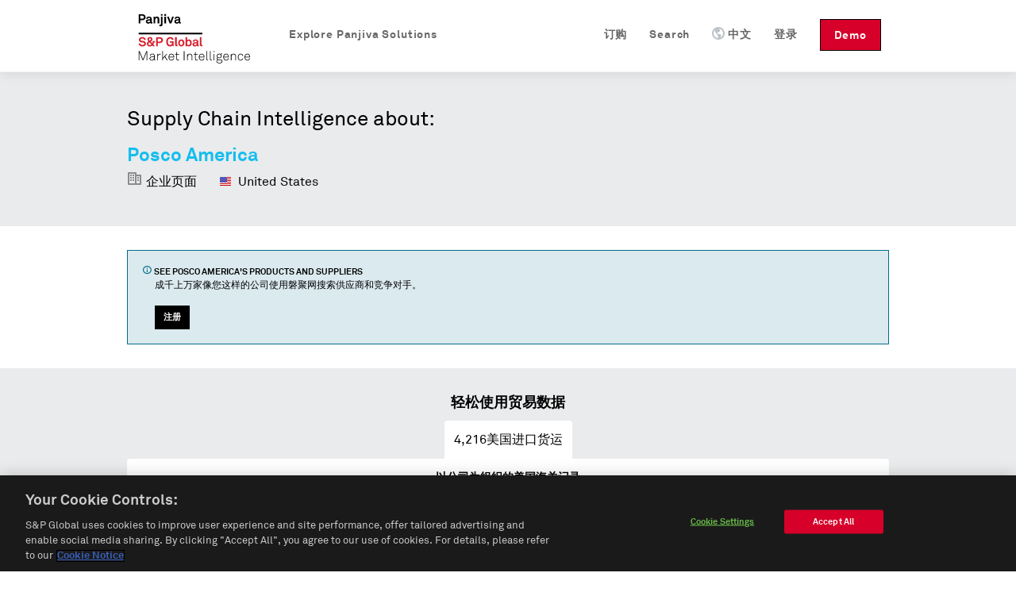

--- FILE ---
content_type: text/html; charset=utf-8
request_url: https://cn.panjiva.com/Posco-America/1937706
body_size: 12887
content:
<!DOCTYPE html>
<html>

<head>

<meta http-equiv="X-UA-Compatible" content="IE=EDGE">
<meta name="viewport" content="width=device-width, initial-scale=1">

<meta name="description" content="Posco America at 2 EXECUTIVE DRIVE SUITE 805 FORT LEE, NJ 07024-3308. Find their customers, contact information, and details on 4216 shipments." charset="utf-8">
<meta name="keywords" content="Posco America 2 EXECUTIVE DRIVE SUITE 805 FORT LEE, NJ 07024-3308 shipment records, us customs, manufacturer report" charset="utf-8">
<meta name="csrf-param" content="authenticity_token">
<meta name="csrf-token" content="dVJiAlMwhZiyPH+aWavgYw3fP439eZ3UtpM0+qhwt1U=">
<meta name="baidu-site-verification" content="PppkSQI67P">
<meta name="360-site-verification" content="f3b3d4e2c604af8677b0f27abd1ac955">
<meta name="google-site-verification" content="Ci6gLrMdw_bfR-6dTL3DLxz_OcglC-Sdzj11PyrWvtI">
  <link rel="canonical" href="https://cn.panjiva.com/Posco-America/1937706">

    <link rel="alternate" hreflang="en" href="https://panjiva.com/Posco-America/1937706">
    <link rel="alternate" hreflang="es" href="https://es.panjiva.com/Posco-America/1937706">
    <link rel="alternate" hreflang="zh-cn" href="https://cn.panjiva.com/Posco-America/1937706">
<meta http-equiv="Content-Type" content="text/html;charset=utf-8">
<meta http-equiv="Content-Style-Type" content="text/css">
<meta http-equiv="Content-Script-Type" content="text/javascript">
  <meta http-equiv="Content-Language" content="zh-cn">
<meta name="robots" content="all">
<meta http-equiv="imagetoolbar" content="false">
<meta name="MSSmartTagsPreventParsing" content="true">
<meta name="msvalidate.01" content="BD2F2C62A08F5C8EFF798DD7654940F8">
<meta name="Copyright" content="© 2026 S&amp;P Global">

<link rel="shortcut icon" href="https://global-assets.panjiva.com/images/favicon.c71d6d4ad2afb0d5.ico?c71d6d4ad2afb0d5">

<link rel="search" type="application/opensearchdescription+xml" title="Panjiva Manufacturer Search" href="/assets/opensearch_plugins/panjiva.xml">



  <script type="text/javascript">
    // Delete GA cookies if opted out by setting expiration date to the past.
    function deleteGaCookies() {
      var gaCookies = ['_ga', '_gid', '_gat'];
      var domain = window.location.hostname;
      var domainParts = domain.split('.');
      document.cookie.split(';').forEach(cookie => {
        const cookieName = cookie.split('=')[0].trim();
        if (gaCookies.some(prefix => cookieName.startsWith(prefix))) {
          for (var i = 0; i < domainParts.length; i++) {
            var currentDomain = '.' + domainParts.slice(i).join('.');
            document.cookie = cookieName + '=; path=/; domain=' + currentDomain + ';expires=' + new Date(0).toUTCString();
          }
        }
      });
    }
    var isGoogleAnalyticsLoaded = isGoogleAnalyticsLoaded || false;
    function waitForOnetrustConsent(){
      // Wait for OneTrust cookie consent allows this to load
      // See application_controller for cookie categories
      var shouldLoad = ((typeof OptanonActiveGroups !== 'undefined') && (OptanonActiveGroups.indexOf('C0002') !== -1));
      if (shouldLoad){
        if (!isGoogleAnalyticsLoaded) {
          // New analytics.js
          (function(i,s,o,g,r,a,m){
            i['GoogleAnalyticsObject']=r;i[r]=i[r]||function(){
            (i[r].q=i[r].q||[]).push(arguments)},i[r].l=1*new Date();a=s.createElement(o),
            m=s.getElementsByTagName(o)[0];a.async=1;a.src=g;m.parentNode.insertBefore(a,m)
          })(window,document,'script','//www.google-analytics.com/analytics.js','ga');

          isGoogleAnalyticsLoaded = true;
          setupGaTracking();
          setupGaNamespacing();
        }
      } else {
        deleteGaCookies();
        setTimeout(waitForOnetrustConsent, 100);
      }
    }
    waitForOnetrustConsent();
  </script>

<script type="text/javascript">
//<![CDATA[

   function setupGaTracking(){
        ga('create', 'UA-466277-1', 'auto', {'name': 'pageTracker', cookieDomain: '.panjiva.com' });
        ga('create', 'UA-466277-10', 'auto', {'name': 'bounceTracker', 'cookieDomain': '.panjiva.com', 'legacyCookieDomain': '.panjiva.com' });

     ga('pageTracker.set', 'dimension1', 'log_out');
ga('pageTracker.set', 'dimension2', '------');   }

//]]>
</script>  
<script type="text/javascript">
//<![CDATA[
  function setupGaNamespacing(){
      ga('pageTracker.send', 'pageview', '/pubbuy/public/Posco-America/1937706&Buyer&&MexicoMergedTradingPartner&&DnbCompany&&NetprospexCompany&&ZoomInfoCompany&');
      ga('bounceTracker.send', 'pageview', '/pubbuy/public/Posco-America/1937706');
  }

//]]>
</script>
    <meta http-equiv="Content-Type" content="text/html; charset=utf-8">

    <title>Posco America, 2 EXECUTIVE DRIVE SUITE 805 FORT LEE, NJ 07024-3308 | Buyer Report — Panjiva</title>
    <meta property="og:title" content="Posco America, 2 EXECUTIVE DRIVE SUITE 805 FORT LEE, NJ 07024-3308 | Buyer Report — Panjiva">

    

  <noscript><iframe src="https://www.googletagmanager.com/ns.html?id=GTM-N3N5WGB" height="0" width="0" style="display:none;visibility:hidden"></iframe></noscript>

<script type="text/javascript">
//<![CDATA[

global_skip_client_ajax_error_reporting = false;
window.onbeforeunload = function() {
  global_skip_client_ajax_error_reporting = true;
};
globalInDevelopment = false;
//]]>
</script>
  <!--[if IE]>
    <script type="text/javascript">
//<![CDATA[
window.location.replace('https://cn.panjiva.com/info/deprecated_browser');
//]]>
</script>  <![endif]-->

  <script type="text/javascript">
//<![CDATA[

    if (navigator.userAgent.match('MSIE 10.0;')) {
      window.location.replace('https://cn.panjiva.com/info/deprecated_browser');
    }
  
//]]>
</script>
<script src="https://global-assets.panjiva.com/javascripts/jquerybase_e11897dae05d9a7c.gz.js?e11897dae05d9a7c" type="text/javascript"></script><script type="text/javascript">
//<![CDATA[

  var $j = jQuery.noConflict();

  $j(document).ajaxSend(function(e, xhr, options) {
    var token = $j("meta[name='csrf-token']").attr("content");
    xhr.setRequestHeader("X-CSRF-Token", token);
  });

//]]>
</script>
<script type="text/javascript">
//<![CDATA[
(function($j){
var max_client_errors = 0;
var token = $j("meta[name='csrf-token']").attr('content');

function send_client_error(url, params) {
  if (max_client_errors > 10) {
    return;
  }
  max_client_errors += 1;
  var req;
  try { req = new XMLHttpRequest(); }
  catch(_) {
    try { req = new ActiveXObject('Microsoft.XMLHTTP'); }
    catch(_) { req = null; }
  }
  if (req) {
    req.open('POST', url, true);
    req.setRequestHeader('Content-Type', 'application/x-www-form-urlencoded')
    req.setRequestHeader('X-CSRF-Token', token);
    req.send($j.param({e: params}));
  } else {
    new Image().src = url + '?' + $j.param({e: params});
  }
}

window.onerror = function (error_msg, url, line_num) {
  var params = {description: error_msg, url: url, line: line_num, page_url: document.location.href, user_agent: navigator.userAgent};
  send_client_error('/client_error/js', params);
  
  return false
}

$j(document).ajaxError(function(ev, xhr, settings, ex) {
  if (global_skip_client_ajax_error_reporting || ex == 'abort') {
    return;
  }
  var params = {request_url: settings.url, request_type: settings.type, status: xhr.status, page_url: document.location.href, user_agent: navigator.userAgent};
  if (ex && ex.message) {
    params.message = ex.message;
    if (ex.stack) {
      params.stack = ex.stack;
    }
  } else {
    params.message = '' + ex;
  }
  if (settings.data) {
    params.data = settings.data;
  }
  send_client_error('/client_error/ajax', params);
  
});

})(jQuery);
//]]>
</script>
  <script src="https://global-assets.panjiva.com/javascripts/raven_bcf23fa1ca991ebe.gz.js?bcf23fa1ca991ebe" type="text/javascript"></script>  <script type="text/javascript">
//<![CDATA[

    (function() {
      var Panjiva = {
        user: {
          id: null,
          email: ''
        }
      };

      Raven.config('https://3206479cac1647c5806f9bd73b0c506b@sentry2.panjiva.com/4', {
        ignoreErrors: [
          /^JQMIGRATE.*/,           // jQuery Migrate warnings
          /.*SensorNotRequired.*/   // Google Maps API harmless warnings
        ]
      }).install();

      Raven.setUserContext(Panjiva.user);

      // Expose id/email to global scope.
      window.Panjiva = Panjiva;
    })();
  
//]]>
</script>





<script src="https://global-assets.panjiva.com/javascripts/loadingindicator_239c40876007041e.gz.js?239c40876007041e" type="text/javascript"></script><script src="https://global-assets.panjiva.com/javascripts/nprogress_e963240cc4d08d71.gz.js?e963240cc4d08d71" type="text/javascript"></script>
<script src="https://global-assets.panjiva.com/javascripts/modal_f3fb91067997be4b.gz.js?f3fb91067997be4b" type="text/javascript"></script>



    <script type="text/javascript">
//<![CDATA[

      if (typeof $j === "function") {
        $j(document).bind('init.facebox', function(e) {
          $j.facebox.settings.loadingImage = 'https://global-assets.panjiva.com/images/indicator.03ce3dcc84af110e.gif?03ce3dcc84af110e';
          $j.facebox.settings.closeImage = 'https://global-assets.panjiva.com/images/facebox/closelabel.0e5462b0b4f00432.gif?0e5462b0b4f00432';
        });
      }
    
//]]>
</script>
    <link href="https://global-assets.panjiva.com/stylesheets/everestmi_b9eeb23a71bc22ff.gz.css?b9eeb23a71bc22ff" media="screen" rel="stylesheet" type="text/css">    <link href="https://global-assets.panjiva.com/stylesheets/publicshared_2ee52de1716a8700.gz.css?2ee52de1716a8700" media="screen" rel="stylesheet" type="text/css">
    <link href="https://global-assets.panjiva.com/stylesheets/researchmi_8ed1d4b7f8f6a8e9.gz.css?8ed1d4b7f8f6a8e9" media="screen" rel="stylesheet" type="text/css">
    

      <script defer src="https://global-assets.panjiva.com/javascripts/publicshared_5afa42fe13d64db9.gz.js?5afa42fe13d64db9" type="text/javascript"></script>
<script defer src="https://global-assets.panjiva.com/javascripts/publicprofile_0d188f8e677fffd6.gz.js?0d188f8e677fffd6" type="text/javascript"></script>


      <script async src="https://play.vidyard.com/embed/v4.js" type="text/javascript"></script>
  </head>

  <body class="public_profile  smartling-zh">
      
<div id="sticky-header-spacer" style="height:91px"></div>
<div id="header-antibounce-spacer" style="height:0"></div>

<div id="top" class="new_homepage_header container_12 group sticky translate" style="font-size: 14px;">
  
  <a class="responsive-logo" href="/">磐聚网</a>

  <div class="responsive-menu everest">
    <span class="menu">菜单 <span class="icon panjiva-icon-down"></span></span>
  </div>

  <div class="grid_12">
    <div class="nav" style="float:none; clear:both;">
      <ul id="navbar-nav-links">
        <li class="panjiva-logo">
          <a class="logo" href="/">磐聚网</a>
        </li>



        <li class="nav-request-demo">
          <a href="https://pages.marketintelligence.spglobal.com/Supply-Chain-Solutions-Inquiry.html?utm_source=panjiva&amp;utm_medium=website&amp;utm_content=header&amp;utm_term=cn" class="demo">Demo</a>          <a href="https://pages.marketintelligence.spglobal.com/Supply-Chain-Solutions-Inquiry.html?utm_source=panjiva&amp;utm_medium=website&amp;utm_content=header&amp;utm_term=cn" class="responsive-demo">Request a Demo</a>        </li>

        <li class="nav-login">

            <a href="/account/login?after_login=%2FPosco-America%2F1937706" class="header-signin-link">登录</a>        </li>
        <li style="position:relative;" class="nav-language header-dropdown-li">
          <a><img class="language-icon" src="[data-uri]">中文</a>
          <ul class="notranslate dropdown-container" style="display:none;">
              <li class="en">
                <a href="https://panjiva.com/Posco-America/1937706" onclick="window.location = $j(this).attr('href') + '?set_session_language=1'; return false">English</a>              </li>
              <li class="es">
                <a href="https://es.panjiva.com/Posco-America/1937706" onclick="window.location = $j(this).attr('href') + '?set_session_language=1'; return false">Español</a>              </li>
          </ul>
        </li>

        <li class="nav-search"><a href="/search"><span class="icon panjiva-icon-search "></span> Search</a></li>
        <li class="nav-search"><a href="https://www.spglobal.com/market-intelligence/en/solutions/products/panjiva-supply-chain-intelligence?utm_source=panjiva&amp;utm_medium=website&amp;utm_content=1937706&amp;utm_term=cn#request-follow-up">订购</a></li>

        <li style="position:relative;" class="nav-products header-dropdown-li">
          <a><span class="icon panjiva-icon-hamburger-menu "></span> Explore Panjiva Solutions</a>
          <ul class="translate dropdown-container" style="display:none; width: 200px;">
            <li><a href="https://www.spglobal.com/marketintelligence/zh/solutions/panjiva-supply-chain-intelligence?utm_source=panjiva&amp;utm_medium=website&amp;utm_content=1937706&amp;utm_term=cn">Panjiva平台</a></li>
            <li><a href="https://www.spglobal.com/marketintelligence/en/solutions/sp-capital-iq-pro?utm_source=panjiva&amp;utm_medium=website&amp;utm_content=1937706&amp;utm_term=cn">S&amp;P Capital IQ Pro</a></li>
            <li><a href="https://www.spglobal.com/marketintelligence/en/solutions/xpressfeedtm?utm_source=panjiva&amp;utm_medium=website&amp;utm_content=1937706&amp;utm_term=cn">XpressFeed™</a></li>
          </ul>
        </li>
      </ul>
    </div>
  </div>

</div>

    <div class="everest" style="padding:0; width:100%;">
      <div class="translate">











</div>
    </div>

    

    


<div class="everest hero translate">
  <div class="inner">
    <p class="xlarge">Supply Chain Intelligence about:</p>
    <h1>
      <span class="notranslate">Posco America</span>
    </h1>
    <span class="profileHeader"> <span class="icon panjiva-icon-building" style="opacity: 0.4;"></span> 企业页面 </span>
    <span class="profileHeader">
      <img alt="" flat="true" height="16" src="https://global-assets.panjiva.com/images/gosquared_flags/flags-iso/flat/16/United-States.cc98f64435f3dcf3.png?cc98f64435f3dcf3" width="16"> 
      United States    </span>
  </div>
</div>
<div class="everest">
  <section class="section">
    <div class="section-content">
      <div class="flashMessage information line translate">
        <div class="unit size2of3">
          <h4>
            <span class="icon panjiva-icon-info"></span>
            See
            <span class="notranslate">Posco America</span>'s products and
            suppliers
          </h4>
          <p>成千上万家像您这样的公司使用磐聚网搜索供应商和竞争对手。</p>
          <div class="request-demo-container">
            <a href="/subscribe?pan_source=pubbuy&amp;pid=1937706&amp;section=banner" class="button buttonPrimary">注册</a>
          </div>
        </div>
        <div class="unit size1of3 lastUnit alignRight">
                  </div>
      </div>
    </div>
  </section>
    <div class="stripe-container">
      <section class="section">
        <div class="section-content">
          <h3 class="alignCenter translate">轻松使用贸易数据</h3>

            <div class="data-source-tabs translate">
                <div class="shipments-info-tab selected" data-toggle="#us-import-shipments"> <span class="notranslate">4,216</span>美国进口货运 </div>
                <div class="shipments-info-tab mobile selected" data-toggle="#us-import-shipments">US</div>
            </div>
          
<script defer type="text/javascript">
//<![CDATA[

  function learn_more_trade_data() {
    ;$j.facebox('<!DOCTYPE html PUBLIC \"-//W3C//DTD HTML 4.0 Transitional//EN\" \"http://www.w3.org/TR/REC-html40/loose.dtd\">\n<html><body class=\" smartling-zh\">\n<div class=\"everest facebox translate\">\n  <div class=\"close\"><a class=\"\" href=\"#\" onclick=\"\$j(document).trigger(\'close.facebox\'); ; return false;\" style=\"\" title=\"关闭\"><span class=\"closeIcon icon panjiva-icon-x-circle\"><\/span><\/a><\/div>\n  <h1>Data on Panjiva<\/h1>\n  <p>Panjiva provides over 2 billion trade records representing the activity of 9 million companies from 21 countries: United States, Bolivia, Brazil, Chile, China, Colombia, Costa Rica, Ecuador, India, Indonesia, Mexico, Pakistan, Panama, Paraguay, Peru, Sri Lanka, Philippines, Turkey, Uruguay, Venezuela and Vietnam. These government-issued records provide verified and up-to-date insight into products and companies involved in international trade.\n  <\/p>\n  <h3>美国海关数据<\/h3>\n  <p>U.S. Customs data, which accounts for 250 million shipment records, is the backbone of Panjiva. Individual shipment records are updated on the site every week, and are digested and organized into comprehensive company profiles covering all the companies that ship goods into, and out of the United States. <a href=\"/subscribe?pan_source=pubbuy&amp;pid=1937706&amp;section=trade_data\">Learn More...<\/a> <\/p>\n<\/div>\n<\/body><\/html>\n');
  }

//]]>
</script>
  <section id="us-import-shipments" class="shipment-section selected translate">
    <div class="dataSection alignCenter">
      <h4>以公司为组织的美国海关记录</h4>
      <span>
        <span class="notranslate">4,216</span> U.S. shipments available for
        <span class="notranslate">Posco America</span>, updated weekly since 2007</span>
    </div>
    <table class="table tightTable monospace">
      <thead>
        <th>日期</th>
        <th> 供应商 </th>
        <th> 客户 </th>
        <th>详细信息</th>
        <th class="col-header-more">
          43          more fields
        </th>
      </thead>
        <tr>
          <td class="notranslate cell-date">
            2023-04-26
          </td>
            <td class="notranslate">
              Posco
            </td>
            <td class="notranslate">
              <div class="customer">
                Posco America Corporation
              </div>
            </td>
            <td class="notranslate">
              <div class="commodity">
                <div class="redacted">
                  XXXXX XXXXX
                </div>
              </div>
            </td>
            <td class="col-more">
              <a href="#" onclick="$j('#cr_detail')[0].scrollIntoView(true); return false;">货运提单</a>            </td>
        </tr>
        <tr>
          <td class="notranslate cell-date">
            2022-11-15
          </td>
            <td class="notranslate">
              Posco
            </td>
            <td class="notranslate">
              <div class="customer">
                Posco America Corporation
              </div>
            </td>
            <td class="notranslate">
              <div class="commodity">
                <div class="redacted">
                  XXXXX XXXXX XXX XXXXXX
                </div>
              </div>
            </td>
            <td class="col-more">
              <a href="#" onclick="$j('#cr_detail')[0].scrollIntoView(true); return false;">货运提单</a>            </td>
        </tr>
        <tr>
          <td class="notranslate cell-date">
            2021-02-23
          </td>
            <td class="notranslate">
              Db Metal Co., Ltd.
            </td>
            <td class="notranslate">
              <div class="customer">
                Posco America Corporation
              </div>
            </td>
            <td class="notranslate">
              <div class="commodity">
                <div class="redacted">
                  XXXXXXXXXXXXXX XX XXX XX XXXXXXXX XXXXX XXXXXXXXX XXXXXX XXXXXX XXXXXXXX XXXXXXXXXXXXX XXX XX XXXX XXXX XXX XX X XXX XXXX XX XX X XXXX XXXX XX XX X XXXX XXXX XX XX XX XXXX XXXX XX XX X XXXX XXX XXX X XXXX XXX XXXXX XXXXX XXXXX XXXX XXXXX XXXXXXXX XXXX XXX XXXXXXX XXXXXX XXXXXXX XX XXXXXXX XXXXX XXXXX XXXXXXXXX XXXX XX XXXX XXXX
                </div>
              </div>
            </td>
            <td class="col-more">
              <a href="#" onclick="$j('#cr_detail')[0].scrollIntoView(true); return false;">货运提单</a>            </td>
        </tr>
    </table>
    <div class="tableFooter alignCenter">货运数据显示一个公司交易什么产品或者更多。
      <a href="#" onclick="learn_more_trade_data(); return false;">了解更多信息</a> </div>
  </section>




        </div>
      </section>
      <section id="trading-partners" class="section translate">
        <div class="section-content alignCenter">
          


<h3 class="alignCenter">Explore trading relationships hidden in supply chain data</h3>
<div class="line">
  <div class="network-view-banner unit size1of1 lastUnit">
    <div class="networkMap">
      <h4 class="alignCenter">Supply chain map</h4>
      <div class="networkMapBgContainer">
        <img alt="Graphic representation of supply chain of a sample company" class="networkMapBg" src="https://global-assets.panjiva.com/images/public_profile/networkmap.3d5e69339d2be6f7.png?3d5e69339d2be6f7">        <div class="imgBlurTop"></div>
        <div class="imgBlurBottom"></div>
      </div>
      <div class="networkMapFooter">
          <a href="/subscribe?pan_source=pubbuy&amp;pid=1937706&amp;section=relationships">
              See all
              <span class="notranslate">34</span> suppliers
              of <span class="notranslate">Posco America</span>
            </a>      </div>
    </div>
  </div>
</div>
        </div>
      </section>
      <section class="section">
        <div class="section-content">
          <div class="vcard translate">
            <div class="dataSection alignCenter" id="contact-information">
              <h3>Contact information for
                <span class="org fn notranslate">
                  Posco America
                </span>
              </h3>
            </div>
            <div class="line">
              <div class="unit size1of6"> </div>
                <div class="unit size1of3">
                  <strong class="label-address">地址</strong>
                  <div class="container-address">
                    <span class="notranslate">2 EXECUTIVE DRIVE SUITE 805 FORT LEE, NJ 07024-3308</span>
                  </div>
                </div>
              <div class="unit size1of6"> </div>
              <div class="unit size1of3">
                  <span class="panjiva-icon-call tel" title="电话号码"></span>
                  <p class="sign-up-callout">
                    <a href="/subscribe">注册并访问</a>                  </p>
                  <br>
              </div>
              <div class="unit size1of6 lastUnit"> </div>
            </div>
          </div>
        </div>
      </section>
    <section class="section top-lists">
      <div class="section-content">
        <div class="unit size1of2">
    <strong>Top products</strong>
    <ol class="numberedList">
        <li>
          <a href="/shipment_search/results?q=truck+parts" class="top-item-link notranslate" style="width: 280px;" title="truck parts">truck parts</a>        </li>
    </ol>
</div>
        <div class="unit size1of2 lastUnit">
    <strong>Top HS Codes</strong>
    <ol class="numberedList listHtsCodes">
        <li>
          <span class="notranslate itemHtsCode">
            HS 72 - Iron and steel          </span>
        </li>
        <li>
          <span class="notranslate itemHtsCode">
            HS 76 - Aluminium and articles thereof          </span>
        </li>
        <li>
          <span class="notranslate itemHtsCode">
            HS 73 - Iron or steel articles          </span>
        </li>
        <li>
          <span class="notranslate itemHtsCode">
            HS 02 - Meat and edible meat offal          </span>
        </li>
        <li>
          <span class="notranslate itemHtsCode">
            HS 87 - Vehicles; other than railway or tramway rolling stock, and parts and accessories thereof          </span>
        </li>
    </ol>
</div>
      </div>
      <div class="clear-floats"></div>
      <br>
      <div class="alignCenter">
        <a href="/subscribe?pan_source=pubbuy&amp;pid=1937706&amp;section=products">See more goods shipped on Panjiva</a>      </div>
    </section>
      <section class="section customs-record">
        <div class="section-content alignCenter">
          

<div class="everest notranslate section" id="cr_detail">
  <h3>Sample Bill of Lading</h3>
  <h4>
<span class="notranslate">4,445</span> shipment records available</h4>
  <div class="sample_bol">
        <div class="label">Date</div>
        <div class="table_value_bol">
            2023-04-26        </div>
        <div class="label">Shipper Name</div>
        <div class="table_value_bol">
            Posco International Corp.        </div>
        <div class="label">Shipper Address</div>
        <div class="table_value_bol">
            POSCO CTR 892 DAECHI-4DONG GANGNAM-GU SEOUL 135-777 KOREA        </div>
        <div class="label">Consignee Name</div>
        <div class="table_value_bol">
            Posco America Corporation        </div>
        <div class="label">Consignee Address</div>
        <div class="table_value_bol">
            2 EXECUTIVE DRIVE SUITE 805 FORT LEE, NJ 07024-3308        </div>
        <div class="label">Notify Party Name</div>
        <div class="table_value_bol">
            Posco America Corporation        </div>
        <div class="label">Notify Party Address</div>
        <div class="table_value_bol">
            2 EXECUTIVE DR.SUITE 805 FORT LEE,, AZUSA, CA 91702 USA,  AZUSA CA91702 US        </div>
        <div class="label">Weight</div>
        <div class="table_value_bol">
            3624        </div>
        <div class="label">Weight Unit</div>
        <div class="table_value_bol">
            KG        </div>
        <div class="label">Weight in KG</div>
        <div class="table_value_bol">
            3624.0        </div>
        <div class="label">Quantity</div>
        <div class="table_value_bol">
            18        </div>
        <div class="label">Quantity Unit</div>
        <div class="table_value_bol">
            CTN        </div>
        <div class="label">Shipment Origin</div>
        <div class="table_value_bol">
            South Korea        </div>
        <div class="label">Details</div>
        <div class="table_value_bol">
            3,624.0 kg<br>From port: Busan, South Korea<br>To port: The Port of Los Angeles, Los Angeles, California        </div>
        <div class="label">Place of Receipt</div>
        <div class="table_value_bol">
            Busan        </div>
        <div class="label">Foreign Port of Lading</div>
        <div class="table_value_bol">
            Busan, South Korea        </div>
        <div class="label">U.S. Port of Unlading</div>
        <div class="table_value_bol">
            The Port of Los Angeles, Los Angeles, California        </div>
        <div class="label">U.S. Destination Port</div>
        <div class="table_value_bol">
            The Port of Los Angeles, Los Angeles, California        </div>
        <div class="label">Commodity</div>
        <div class="table_value_bol">
            <div class="redacted">XXXXX XXXXX</div>
        </div>
        <div class="label">Container</div>
        <div class="table_value_bol">
            FBIU0065442        </div>
        <div class="label">Marks Description</div>
        <div class="table_value_bol">
            <div class="redacted">XX XXXXXXXXX</div>
        </div>
        <div class="label">Carrier Name</div>
        <div class="table_value_bol">
            PYRAMID LINES SINGAPORE PTE LTD        </div>
        <div class="label">Vessel Name</div>
        <div class="table_value_bol">
            PRESIDENT EISENHOWER        </div>
        <div class="label">Voyage Number</div>
        <div class="table_value_bol">
            0DBFF        </div>
        <div class="label">Bill of Lading Number</div>
        <div class="table_value_bol">
            PYMNWEB230258253        </div>
        <div class="label">Master Bill of Lading Number</div>
        <div class="table_value_bol">
            APLUUSG0235842        </div>
        <div class="label">HTS Codes</div>
        <div class="table_value_bol">
            HTS 8708.99        </div>
  </div>

</div>
        </div>
      </section>
      <section class="section">
        <div class="section-content">
          <div id="research" class="everest">
<form action="/profile" method="post">
<div style="margin:0;padding:0;display:inline"><input autocomplete="off" name="authenticity_token" type="hidden" value="dVJiAlMwhZiyPH+aWavgYw3fP439eZ3UtpM0+qhwt1U="></div>              <section class="article-excerpts" style="margin-left: 0px; padding: 0 120px;">
                <h2 class="filter-information-heading" style="text-align: center;">
                  Recent Panjiva Research about
                  <span class="notranslate">Posco America</span>                </h2>
                



  <article class="excerpt public" itemscope itemtype="http://schema.org/Article">

    <div class="heading-and-content">
      <heading>
          <a href="https://cn.panjiva.com/research/posco-thyssenkrupp-may-be-preparing-for-an-elusive-tariff-cut/40344"><img alt="20210409-steel-utilization" class="article-image" itemprop="image" src="https://research-blog.panjiva.com/wp-content/uploads/2021/04/20210409-Steel-utilization.png"></a>
        <h2 class="article-title">

          <a href="https://cn.panjiva.com/research/posco-thyssenkrupp-may-be-preparing-for-an-elusive-tariff-cut/40344"><span class="icon panjiva-icon-lock " style="margin-bottom: 0;"></span><span itemprop="name">Posco, Thyssenkrupp may be preparing for an elusive tariff cut</span></a>          <meta itemprop="url" content="https://cn.panjiva.com/research/posco-thyssenkrupp-may-be-preparing-for-an-elusive-tariff-cut/40344">
          <meta itemprop="author" content="Chris Rogers">
        </h2>


        <time class="article-date" itemprop="datePublished">April 8, 2021</time>
      </heading>

      <main class="article-content" itemprop="description">
          <p>U.S. section 232 import duties, applied for national security reasons, have “helped save American jobs in steel and aluminum industries” according to U.S. Commerce Secretary Gina Raimondo. There will continue to be “a place for tariffs” going forward, even though that likely will continue to c...        <a href="https://cn.panjiva.com/research/posco-thyssenkrupp-may-be-preparing-for-an-elusive-tariff-cut/40344" class="read-more-link">Read more →</a>      </p></main>
    </div>
  </article>


  <article class="excerpt public" itemscope itemtype="http://schema.org/Article">

    <div class="heading-and-content">
      <heading>
          <a href="https://cn.panjiva.com/research/thyssenkrupp-fails-in-steel-case-hasnt-lagged-peers/39889"><img alt="20210316-s232-thyssen" class="article-image" itemprop="image" src="https://research-blog.panjiva.com/wp-content/uploads/2021/03/20210316-S232-Thyssen.png"></a>
        <h2 class="article-title">

          <a href="https://cn.panjiva.com/research/thyssenkrupp-fails-in-steel-case-hasnt-lagged-peers/39889"><span class="icon panjiva-icon-lock " style="margin-bottom: 0;"></span><span itemprop="name">Thyssenkrupp fails in steel case, hasn’t lagged peers</span></a>          <meta itemprop="url" content="https://cn.panjiva.com/research/thyssenkrupp-fails-in-steel-case-hasnt-lagged-peers/39889">
          <meta itemprop="author" content="Chris Rogers">
        </h2>


        <time class="article-date" itemprop="datePublished">March 16, 2021</time>
      </heading>

      <main class="article-content" itemprop="description">
          <p>The U.S. Court of International Trade has ruled against Thyssenkrupp’s appeal regarding the process for granting exemptions from section 232 duties on imports of steel and aluminum. That’s just one of many legal challenges that the Trump administration’s tariffs have faced. The duties are like...        <a href="https://cn.panjiva.com/research/thyssenkrupp-fails-in-steel-case-hasnt-lagged-peers/39889" class="read-more-link">Read more →</a>      </p></main>
    </div>
  </article>


  <article class="excerpt public" itemscope itemtype="http://schema.org/Article">

    <div class="heading-and-content">
      <heading>
          <a href="https://cn.panjiva.com/research/ternium-metal-one-have-usmca-choice-to-make-as-mexico-turns-on-charm/35555"><img alt="20200722-mexico-steel-exports" class="article-image" itemprop="image" src="https://research-blog.panjiva.com/wp-content/uploads/2020/07/20200722-Mexico-steel-exports.png"></a>
        <h2 class="article-title">

          <a href="https://cn.panjiva.com/research/ternium-metal-one-have-usmca-choice-to-make-as-mexico-turns-on-charm/35555"><span class="icon panjiva-icon-lock " style="margin-bottom: 0;"></span><span itemprop="name">Ternium, Metal One have USMCA choice to make as Mexico turns on charm</span></a>          <meta itemprop="url" content="https://cn.panjiva.com/research/ternium-metal-one-have-usmca-choice-to-make-as-mexico-turns-on-charm/35555">
          <meta itemprop="author" content="Chris Rogers">
        </h2>


        <time class="article-date" itemprop="datePublished">July 22, 2020</time>
      </heading>

      <main class="article-content" itemprop="description">
          <p>The Mexican government plans to attract manufacturers to invest in the country after the launch of the U.S. Mexico Canada Agreement on July 1 brings “opportunities that open up with this increase in regional content requirements”, according to Economy Minister Graciela Marquez. The autos and s...        <a href="https://cn.panjiva.com/research/ternium-metal-one-have-usmca-choice-to-make-as-mexico-turns-on-charm/35555" class="read-more-link">Read more →</a>      </p></main>
    </div>
  </article>
              </section>
</form>          </div>
        </div>
      </section>
  </div>
  <section class="section">
    <div class="section-content">
      

  <table id="suggestions" class="tightTable">
    <tr>
        <p class="translate">Buyers similar to <span class="notranslate">Posco America</span></p>
          <td>
            <ul>
              <span class="notranslate">
                <li><a href="https://cn.panjiva.com/Sumitomo-Electrical-Wiring/30083107">Sumitomo Electrical Wiring</a></li>
<li><a href="https://cn.panjiva.com/Arol-USA/25871403">Arol USA</a></li>
<li><a href="https://cn.panjiva.com/Starplast-USA-Llc-For-Target/40963016">Starplast USA Llc (For Target)</a></li>              </span>
            </ul>
          </td>
          <td>
            <ul>
              <span class="notranslate">
                <li><a href="https://cn.panjiva.com/Intelligrated-Systems/32269766">Intelligrated Systems</a></li>
<li><a href="https://cn.panjiva.com/Made4-Home/96846458">Made4 Home</a></li>
<li><a href="https://cn.panjiva.com/Fire-Dex-Llc/4695344">Fire Dex Llc</a></li>              </span>
            </ul>
          </td>
          <td>
            <ul>
              <span class="notranslate">
                <li><a href="https://cn.panjiva.com/Compass-International/1949263">Compass International</a></li>
<li><a href="https://cn.panjiva.com/A-O-Smith-Epc/1996760">A.O.Smith Epc</a></li>
<li><a href="https://cn.panjiva.com/Mighty-Enterprises-Inc/1919528">Mighty Enterprises Inc.</a></li>              </span>
            </ul>
          </td>
    </tr>
  </table>
    </div>
  </section>
</div>
<div class="everest hero footer">
  <div class="inner alignCenter translate">
    <h4>成千上万的公司使用磐聚网研究供应商和竞争对手</h4>
    <br>
    <a href="/subscribe?pan_source=pubbuy&amp;pid=1937706&amp;section=our_clients" class="button buttonPrimary">注册</a>
  </div>
</div>


      

  <div id="footer" class="everest translate">
      <div class="footer-top">
        <div class="container_12">
          <div class="footer-links">
            <div class="grid_2 products">
              <ul>
                <li class="list-headline">产品</li>
                <li><a href="https://www.spglobal.com/marketintelligence/zh/solutions/panjiva-supply-chain-intelligence?utm_source=panjiva&amp;utm_medium=website&amp;utm_content=1937706&amp;utm_term=cn">Panjiva平台</a></li>
                <li><a href="https://www.spglobal.com/marketintelligence/en/solutions/sp-capital-iq-pro?utm_source=panjiva&amp;utm_medium=website&amp;utm_content=1937706&amp;utm_term=cn">S&amp;P Capital IQ Pro</a></li>
                <li><a href="https://www.spglobal.com/marketintelligence/en/solutions/xpressfeedtm?utm_source=panjiva&amp;utm_medium=website&amp;utm_content=1937706&amp;utm_term=cn">XpressFeed™</a></li>
              </ul>
            </div>
            <div class="grid_6 company">
              <ul>
                <li class="list-headline">公司名</li>
                <li><a href="https://www.spglobal.com/market-intelligence/en/info/contact-us?utm_source=panjiva&amp;utm_medium=website&amp;utm_content=1937706&amp;utm_term=cn">联系方式</a></li>
                <li><a href="https://careers.spglobal.com/jobs?utm_source=panjiva&amp;utm_medium=website&amp;utm_content=1937706&amp;utm_term=cn">职位</a></li>
                <li><a href="https://press.spglobal.com/index.php?s=2429&amp;category=783&amp;utm_source=panjiva&amp;utm_medium=website&amp;utm_content=1937706&amp;utm_term=cn">媒体评论</a></li>
              </ul>
            </div>
            <div class="grid_4 contact-info notranslate">
                55 Water Street, 42nd Floor<br>New York, NY 10041<br>上海市徐汇区肇嘉浜路1065号1609D单元                <div class="spacer" style="height: 12px;">‌</div>

                <br>
<br>
            </div>

            <a href="https://www.spglobal.com/marketintelligence?utm_source=panjiva&amp;utm_medium=website&amp;utm_content=1937706&amp;utm_term=cn"><img alt="Spg_mi_logo" class="spg-logo" src="https://global-assets.panjiva.com/images/logo/spg_mi_logo.b01ee2fdda59a467.png?b01ee2fdda59a467"></a>          </div>
        </div>
      </div>

    <div class="footer-bottom">
      <div class="container_12">
          <div class="footer-bottom-left grid_3">
            <div class="footer-links">
              <ul id="locale-selector" class="notranslate">
                  <li id="en-selector" class="language-link">
                      <a href="https://panjiva.com/Posco-America/1937706" onclick="window.location = $j(this).attr('href') + '?set_session_language=1'; return false">English</a>                  </li>
                  <li id="es-selector" class="language-link">
                      <a href="https://es.panjiva.com/Posco-America/1937706" onclick="window.location = $j(this).attr('href') + '?set_session_language=1'; return false">Español</a>                  </li>
                  <li id="zh-cn-selector" class="language-link">
                      <strong>中文</strong>
                  </li>
              </ul>
            </div>
          </div>
          <div class="footer-bottom-middle grid_9">
            <div class="footer-links">
              <ul class="translate">
                <li><a href="https://www.spglobal.com/en/terms-of-use?utm_source=panjiva&amp;utm_medium=website&amp;utm_content=1937706&amp;utm_term=cn">使用条款</a></li>
                <li><a href="/sitemap" class="sitemap-link">网站地图</a></li>
                <li><a href="https://www.spglobal.com/en/privacy/privacy-policy-english?utm_source=panjiva&amp;utm_medium=website&amp;utm_content=1937706&amp;utm_term=cn">隐私条款</a></li>
                <li><a href="https://www.spglobal.com/en/cookie-notice?utm_source=panjiva&amp;utm_medium=website&amp;utm_content=1937706&amp;utm_term=cn">Cookie Notice</a></li>
                <li><a href="#" class="optanon-toggle-display ot-sdk-show-settings">Cookie Settings</a></li>
                <li><a href="https://www.spglobal.com/en/privacy/california-consumer-privacy-act?utm_source=panjiva&amp;utm_medium=website&amp;utm_content=1937706&amp;utm_term=cn">Do Not Sell My Personal Information</a></li>
              </ul>
            </div>
          </div>
        <div class="footer-bottom-left grid_2">
          <div class="footer-links">
            <span class="copyright-info">© 2026 S&amp;P Global</span>
          </div>
        </div>
      </div>
    </div>
  </div>

      
    

  <script type="text/javascript">
    // Delete GA cookies if opted out by setting expiration date to the past.
    function deleteGaCookies() {
      var gaCookies = ['_ga', '_gid', '_gat'];
      var domain = window.location.hostname;
      var domainParts = domain.split('.');
      document.cookie.split(';').forEach(cookie => {
        const cookieName = cookie.split('=')[0].trim();
        if (gaCookies.some(prefix => cookieName.startsWith(prefix))) {
          for (var i = 0; i < domainParts.length; i++) {
            var currentDomain = '.' + domainParts.slice(i).join('.');
            document.cookie = cookieName + '=; path=/; domain=' + currentDomain + ';expires=' + new Date(0).toUTCString();
          }
        }
      });
    }
    var isGoogleAnalyticsLoaded = isGoogleAnalyticsLoaded || false;
    function waitForOnetrustConsent(){
      // Wait for OneTrust cookie consent allows this to load
      // See application_controller for cookie categories
      var shouldLoad = ((typeof OptanonActiveGroups !== 'undefined') && (OptanonActiveGroups.indexOf('C0002') !== -1));
      if (shouldLoad){
        if (!isGoogleAnalyticsLoaded) {
          // New analytics.js
          (function(i,s,o,g,r,a,m){
            i['GoogleAnalyticsObject']=r;i[r]=i[r]||function(){
            (i[r].q=i[r].q||[]).push(arguments)},i[r].l=1*new Date();a=s.createElement(o),
            m=s.getElementsByTagName(o)[0];a.async=1;a.src=g;m.parentNode.insertBefore(a,m)
          })(window,document,'script','//www.google-analytics.com/analytics.js','ga');

          isGoogleAnalyticsLoaded = true;
          setupGaTracking();
          setupGaNamespacing();
        }
      } else {
        deleteGaCookies();
        setTimeout(waitForOnetrustConsent, 100);
      }
    }
    waitForOnetrustConsent();
  </script>


  <script type="text/javascript">
    (function(w,d,s,l,i){w[l]=w[l]||[];w[l].push({'gtm.start':new Date().getTime(),event:'gtm.js'});var f=d.getElementsByTagName(s)[0],j=d.createElement(s),dl=l!='dataLayer'?'&l='+l:'';j.async=true;j.src='https://www.googletagmanager.com/gtm.js?id='+i+dl;f.parentNode.insertBefore(j,f);})(window,document,'script','dataLayer','GTM-N3N5WGB');
  </script>




  






    
<script type="text/javascript">
//<![CDATA[

  (function() {
    var ot = document.createElement('script');
    ot.type = 'text/javascript';
    ot.async = true;
    ot.src = 'https://cdn.cookielaw.org/scripttemplates/otSDKStub.js';
    ot.setAttribute('data-document-language', 'true');
    ot.setAttribute('data-domain-script', 'c89e1530-8c95-4cb7-bff1-2f14284ef856');
    var s = document.getElementsByTagName('script')[0];
    s.parentNode.insertBefore(ot, s);
  })();

//]]>
</script>



  <div id="origin-source"></div>
  <script type="text/javascript">
//<![CDATA[

    $j(function(){
    
  var domains = [
    new RegExp("panjiva.com$", 'i')
  ];
  var hostname = window.location.hostname;

  if(!domains[0].test(hostname)) {
    $j("#origin-source").html("<img src='https://panjiva.com/logging/home' style='width:1px;height:1px' />");
  }
  
    });
//]]>
</script>
<script id="loading-indicator-template" type="text/x-handlebars">
  <div class="everest" style="text-align:center;padding:1em;">
    <img alt="Mi-loading" src="https://global-assets.panjiva.com/images/spinners/mi-loading.8347a6436d538862.gif?8347a6436d538862" style="margin: 1em auto;" />    {{#if heading}}
      <h3>{{heading}}</h3>
    {{else}}
      <h3>Loading...</h3>
    {{/if}}

    {{#if content}}
      <p>{{{content}}}</p>
    {{/if}}
  </div>
</script>
  </body>
</html>
